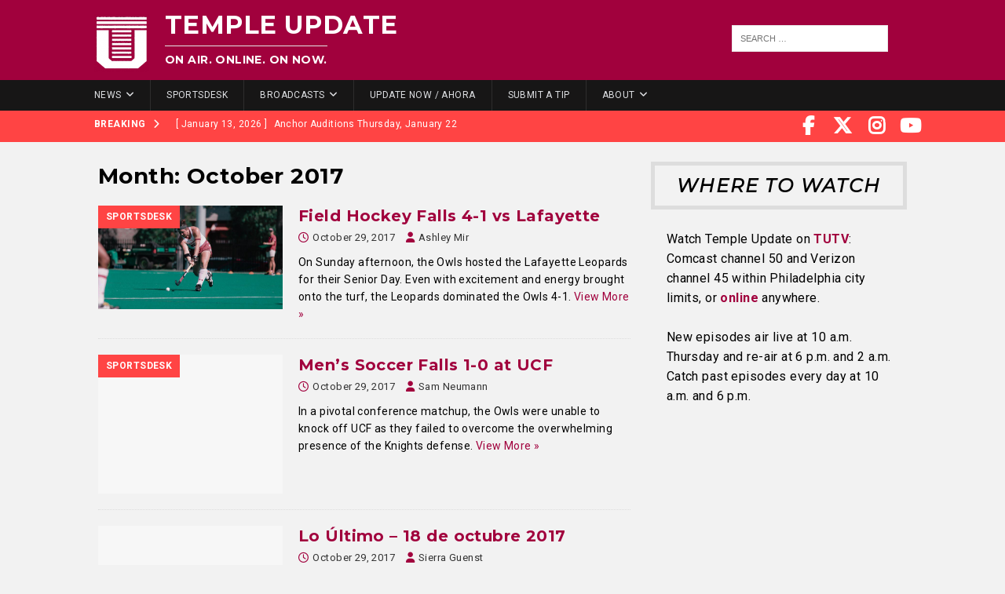

--- FILE ---
content_type: text/html; charset=utf-8
request_url: https://templeupdate.com/2017/10/
body_size: 14391
content:
<!doctype html>
<html class="no-js mh-one-sb" lang="en-US">
<head>
<meta charset="UTF-8">
<meta name="viewport" content="width=device-width, initial-scale=1.0">
<link rel="profile" href="http://gmpg.org/xfn/11" />
<title>Month: October 2017 - Temple Update</title>

<!-- The SEO Framework by Sybre Waaijer -->
<meta name="robots" content="noindex,max-snippet:-1,max-image-preview:large,max-video-preview:-1" />
<link rel="next" href="https://templeupdate.com/2017/10/page/2/" />
<meta property="og:type" content="website" />
<meta property="og:locale" content="en_US" />
<meta property="og:site_name" content="Temple Update" />
<meta property="og:title" content="Month: October 2017" />
<meta property="og:url" content="https://templeupdate.com/2017/10/" />
<meta property="og:image" content="https://kleinsites-media.s3.amazonaws.com/wp-content/blogs.dir/sites/47/2018/07/27063211/temple-update-logo-sharp.png" />
<meta property="og:image:width" content="70" />
<meta property="og:image:height" content="74" />
<meta name="twitter:card" content="summary_large_image" />
<meta name="twitter:title" content="Month: October 2017" />
<meta name="twitter:image" content="https://kleinsites-media.s3.amazonaws.com/wp-content/blogs.dir/sites/47/2018/07/27063211/temple-update-logo-sharp.png" />
<script type="application/ld+json">{"@context":"https://schema.org","@graph":[{"@type":"WebSite","@id":"https://templeupdate.com/#/schema/WebSite","url":"https://templeupdate.com/","name":"Temple Update","description":"On Air. Online. On Now.","inLanguage":"en-US","potentialAction":{"@type":"SearchAction","target":{"@type":"EntryPoint","urlTemplate":"https://templeupdate.com/search/{search_term_string}/"},"query-input":"required name=search_term_string"},"publisher":{"@type":"Organization","@id":"https://templeupdate.com/#/schema/Organization","name":"Temple Update","url":"https://templeupdate.com/","logo":{"@type":"ImageObject","url":"https://kleinsites-media.s3.amazonaws.com/wp-content/blogs.dir/sites/47/2018/07/27063211/temple-update-logo-sharp.png","contentUrl":"https://kleinsites-media.s3.amazonaws.com/wp-content/blogs.dir/sites/47/2018/07/27063211/temple-update-logo-sharp.png","width":70,"height":74,"contentSize":"7815"}}},{"@type":"CollectionPage","@id":"https://templeupdate.com/2017/10/","url":"https://templeupdate.com/2017/10/","name":"Month: October 2017 - Temple Update","inLanguage":"en-US","isPartOf":{"@id":"https://templeupdate.com/#/schema/WebSite"},"breadcrumb":{"@type":"BreadcrumbList","@id":"https://templeupdate.com/#/schema/BreadcrumbList","itemListElement":[{"@type":"ListItem","position":1,"item":"https://templeupdate.com/","name":"Temple Update"},{"@type":"ListItem","position":2,"name":"Month: October 2017"}]}}]}</script>
<!-- / The SEO Framework by Sybre Waaijer | 7.40ms meta | 0.10ms boot -->

<link rel='dns-prefetch' href='//templeupdate.com' />
<link rel='dns-prefetch' href='//fonts.googleapis.com' />
<link rel="alternate" type="application/rss+xml" title="Temple Update &raquo; Feed" href="https://templeupdate.com/feed/" />
<link rel="alternate" type="application/rss+xml" title="Temple Update &raquo; Comments Feed" href="https://templeupdate.com/comments/feed/" />
		<!-- This site uses the Google Analytics by MonsterInsights plugin v9.11.1 - Using Analytics tracking - https://www.monsterinsights.com/ -->
							<script src="//www.googletagmanager.com/gtag/js?id=G-CJGB5BF4W9"  data-cfasync="false" data-wpfc-render="false" type="text/javascript" async></script>
			<script data-cfasync="false" data-wpfc-render="false" type="text/javascript">
				var mi_version = '9.11.1';
				var mi_track_user = true;
				var mi_no_track_reason = '';
								var MonsterInsightsDefaultLocations = {"page_location":"https:\/\/templeupdate.com\/2017\/10\/"};
								if ( typeof MonsterInsightsPrivacyGuardFilter === 'function' ) {
					var MonsterInsightsLocations = (typeof MonsterInsightsExcludeQuery === 'object') ? MonsterInsightsPrivacyGuardFilter( MonsterInsightsExcludeQuery ) : MonsterInsightsPrivacyGuardFilter( MonsterInsightsDefaultLocations );
				} else {
					var MonsterInsightsLocations = (typeof MonsterInsightsExcludeQuery === 'object') ? MonsterInsightsExcludeQuery : MonsterInsightsDefaultLocations;
				}

								var disableStrs = [
										'ga-disable-G-CJGB5BF4W9',
									];

				/* Function to detect opted out users */
				function __gtagTrackerIsOptedOut() {
					for (var index = 0; index < disableStrs.length; index++) {
						if (document.cookie.indexOf(disableStrs[index] + '=true') > -1) {
							return true;
						}
					}

					return false;
				}

				/* Disable tracking if the opt-out cookie exists. */
				if (__gtagTrackerIsOptedOut()) {
					for (var index = 0; index < disableStrs.length; index++) {
						window[disableStrs[index]] = true;
					}
				}

				/* Opt-out function */
				function __gtagTrackerOptout() {
					for (var index = 0; index < disableStrs.length; index++) {
						document.cookie = disableStrs[index] + '=true; expires=Thu, 31 Dec 2099 23:59:59 UTC; path=/';
						window[disableStrs[index]] = true;
					}
				}

				if ('undefined' === typeof gaOptout) {
					function gaOptout() {
						__gtagTrackerOptout();
					}
				}
								window.dataLayer = window.dataLayer || [];

				window.MonsterInsightsDualTracker = {
					helpers: {},
					trackers: {},
				};
				if (mi_track_user) {
					function __gtagDataLayer() {
						dataLayer.push(arguments);
					}

					function __gtagTracker(type, name, parameters) {
						if (!parameters) {
							parameters = {};
						}

						if (parameters.send_to) {
							__gtagDataLayer.apply(null, arguments);
							return;
						}

						if (type === 'event') {
														parameters.send_to = monsterinsights_frontend.v4_id;
							var hookName = name;
							if (typeof parameters['event_category'] !== 'undefined') {
								hookName = parameters['event_category'] + ':' + name;
							}

							if (typeof MonsterInsightsDualTracker.trackers[hookName] !== 'undefined') {
								MonsterInsightsDualTracker.trackers[hookName](parameters);
							} else {
								__gtagDataLayer('event', name, parameters);
							}
							
						} else {
							__gtagDataLayer.apply(null, arguments);
						}
					}

					__gtagTracker('js', new Date());
					__gtagTracker('set', {
						'developer_id.dZGIzZG': true,
											});
					if ( MonsterInsightsLocations.page_location ) {
						__gtagTracker('set', MonsterInsightsLocations);
					}
										__gtagTracker('config', 'G-CJGB5BF4W9', {"forceSSL":"true"} );
										window.gtag = __gtagTracker;										(function () {
						/* https://developers.google.com/analytics/devguides/collection/analyticsjs/ */
						/* ga and __gaTracker compatibility shim. */
						var noopfn = function () {
							return null;
						};
						var newtracker = function () {
							return new Tracker();
						};
						var Tracker = function () {
							return null;
						};
						var p = Tracker.prototype;
						p.get = noopfn;
						p.set = noopfn;
						p.send = function () {
							var args = Array.prototype.slice.call(arguments);
							args.unshift('send');
							__gaTracker.apply(null, args);
						};
						var __gaTracker = function () {
							var len = arguments.length;
							if (len === 0) {
								return;
							}
							var f = arguments[len - 1];
							if (typeof f !== 'object' || f === null || typeof f.hitCallback !== 'function') {
								if ('send' === arguments[0]) {
									var hitConverted, hitObject = false, action;
									if ('event' === arguments[1]) {
										if ('undefined' !== typeof arguments[3]) {
											hitObject = {
												'eventAction': arguments[3],
												'eventCategory': arguments[2],
												'eventLabel': arguments[4],
												'value': arguments[5] ? arguments[5] : 1,
											}
										}
									}
									if ('pageview' === arguments[1]) {
										if ('undefined' !== typeof arguments[2]) {
											hitObject = {
												'eventAction': 'page_view',
												'page_path': arguments[2],
											}
										}
									}
									if (typeof arguments[2] === 'object') {
										hitObject = arguments[2];
									}
									if (typeof arguments[5] === 'object') {
										Object.assign(hitObject, arguments[5]);
									}
									if ('undefined' !== typeof arguments[1].hitType) {
										hitObject = arguments[1];
										if ('pageview' === hitObject.hitType) {
											hitObject.eventAction = 'page_view';
										}
									}
									if (hitObject) {
										action = 'timing' === arguments[1].hitType ? 'timing_complete' : hitObject.eventAction;
										hitConverted = mapArgs(hitObject);
										__gtagTracker('event', action, hitConverted);
									}
								}
								return;
							}

							function mapArgs(args) {
								var arg, hit = {};
								var gaMap = {
									'eventCategory': 'event_category',
									'eventAction': 'event_action',
									'eventLabel': 'event_label',
									'eventValue': 'event_value',
									'nonInteraction': 'non_interaction',
									'timingCategory': 'event_category',
									'timingVar': 'name',
									'timingValue': 'value',
									'timingLabel': 'event_label',
									'page': 'page_path',
									'location': 'page_location',
									'title': 'page_title',
									'referrer' : 'page_referrer',
								};
								for (arg in args) {
																		if (!(!args.hasOwnProperty(arg) || !gaMap.hasOwnProperty(arg))) {
										hit[gaMap[arg]] = args[arg];
									} else {
										hit[arg] = args[arg];
									}
								}
								return hit;
							}

							try {
								f.hitCallback();
							} catch (ex) {
							}
						};
						__gaTracker.create = newtracker;
						__gaTracker.getByName = newtracker;
						__gaTracker.getAll = function () {
							return [];
						};
						__gaTracker.remove = noopfn;
						__gaTracker.loaded = true;
						window['__gaTracker'] = __gaTracker;
					})();
									} else {
										console.log("");
					(function () {
						function __gtagTracker() {
							return null;
						}

						window['__gtagTracker'] = __gtagTracker;
						window['gtag'] = __gtagTracker;
					})();
									}
			</script>
							<!-- / Google Analytics by MonsterInsights -->
		<style id='wp-img-auto-sizes-contain-inline-css' type='text/css'>
img:is([sizes=auto i],[sizes^="auto," i]){contain-intrinsic-size:3000px 1500px}
/*# sourceURL=wp-img-auto-sizes-contain-inline-css */
</style>
<style id='wp-emoji-styles-inline-css' type='text/css'>

	img.wp-smiley, img.emoji {
		display: inline !important;
		border: none !important;
		box-shadow: none !important;
		height: 1em !important;
		width: 1em !important;
		margin: 0 0.07em !important;
		vertical-align: -0.1em !important;
		background: none !important;
		padding: 0 !important;
	}
/*# sourceURL=wp-emoji-styles-inline-css */
</style>
<style id='wp-block-library-inline-css' type='text/css'>
:root{--wp-block-synced-color:#7a00df;--wp-block-synced-color--rgb:122,0,223;--wp-bound-block-color:var(--wp-block-synced-color);--wp-editor-canvas-background:#ddd;--wp-admin-theme-color:#007cba;--wp-admin-theme-color--rgb:0,124,186;--wp-admin-theme-color-darker-10:#006ba1;--wp-admin-theme-color-darker-10--rgb:0,107,160.5;--wp-admin-theme-color-darker-20:#005a87;--wp-admin-theme-color-darker-20--rgb:0,90,135;--wp-admin-border-width-focus:2px}@media (min-resolution:192dpi){:root{--wp-admin-border-width-focus:1.5px}}.wp-element-button{cursor:pointer}:root .has-very-light-gray-background-color{background-color:#eee}:root .has-very-dark-gray-background-color{background-color:#313131}:root .has-very-light-gray-color{color:#eee}:root .has-very-dark-gray-color{color:#313131}:root .has-vivid-green-cyan-to-vivid-cyan-blue-gradient-background{background:linear-gradient(135deg,#00d084,#0693e3)}:root .has-purple-crush-gradient-background{background:linear-gradient(135deg,#34e2e4,#4721fb 50%,#ab1dfe)}:root .has-hazy-dawn-gradient-background{background:linear-gradient(135deg,#faaca8,#dad0ec)}:root .has-subdued-olive-gradient-background{background:linear-gradient(135deg,#fafae1,#67a671)}:root .has-atomic-cream-gradient-background{background:linear-gradient(135deg,#fdd79a,#004a59)}:root .has-nightshade-gradient-background{background:linear-gradient(135deg,#330968,#31cdcf)}:root .has-midnight-gradient-background{background:linear-gradient(135deg,#020381,#2874fc)}:root{--wp--preset--font-size--normal:16px;--wp--preset--font-size--huge:42px}.has-regular-font-size{font-size:1em}.has-larger-font-size{font-size:2.625em}.has-normal-font-size{font-size:var(--wp--preset--font-size--normal)}.has-huge-font-size{font-size:var(--wp--preset--font-size--huge)}:root .has-text-align-center{text-align:center}:root .has-text-align-left{text-align:left}:root .has-text-align-right{text-align:right}.has-fit-text{white-space:nowrap!important}#end-resizable-editor-section{display:none}.aligncenter{clear:both}.items-justified-left{justify-content:flex-start}.items-justified-center{justify-content:center}.items-justified-right{justify-content:flex-end}.items-justified-space-between{justify-content:space-between}.screen-reader-text{word-wrap:normal!important;border:0;clip-path:inset(50%);height:1px;margin:-1px;overflow:hidden;padding:0;position:absolute;width:1px}.screen-reader-text:focus{background-color:#ddd;clip-path:none;color:#444;display:block;font-size:1em;height:auto;left:5px;line-height:normal;padding:15px 23px 14px;text-decoration:none;top:5px;width:auto;z-index:100000}html :where(.has-border-color){border-style:solid}html :where([style*=border-top-color]){border-top-style:solid}html :where([style*=border-right-color]){border-right-style:solid}html :where([style*=border-bottom-color]){border-bottom-style:solid}html :where([style*=border-left-color]){border-left-style:solid}html :where([style*=border-width]){border-style:solid}html :where([style*=border-top-width]){border-top-style:solid}html :where([style*=border-right-width]){border-right-style:solid}html :where([style*=border-bottom-width]){border-bottom-style:solid}html :where([style*=border-left-width]){border-left-style:solid}html :where(img[class*=wp-image-]){height:auto;max-width:100%}:where(figure){margin:0 0 1em}html :where(.is-position-sticky){--wp-admin--admin-bar--position-offset:var(--wp-admin--admin-bar--height,0px)}@media screen and (max-width:600px){html :where(.is-position-sticky){--wp-admin--admin-bar--position-offset:0px}}

/*# sourceURL=wp-block-library-inline-css */
</style><style id='global-styles-inline-css' type='text/css'>
:root{--wp--preset--aspect-ratio--square: 1;--wp--preset--aspect-ratio--4-3: 4/3;--wp--preset--aspect-ratio--3-4: 3/4;--wp--preset--aspect-ratio--3-2: 3/2;--wp--preset--aspect-ratio--2-3: 2/3;--wp--preset--aspect-ratio--16-9: 16/9;--wp--preset--aspect-ratio--9-16: 9/16;--wp--preset--color--black: #000000;--wp--preset--color--cyan-bluish-gray: #abb8c3;--wp--preset--color--white: #ffffff;--wp--preset--color--pale-pink: #f78da7;--wp--preset--color--vivid-red: #cf2e2e;--wp--preset--color--luminous-vivid-orange: #ff6900;--wp--preset--color--luminous-vivid-amber: #fcb900;--wp--preset--color--light-green-cyan: #7bdcb5;--wp--preset--color--vivid-green-cyan: #00d084;--wp--preset--color--pale-cyan-blue: #8ed1fc;--wp--preset--color--vivid-cyan-blue: #0693e3;--wp--preset--color--vivid-purple: #9b51e0;--wp--preset--gradient--vivid-cyan-blue-to-vivid-purple: linear-gradient(135deg,rgb(6,147,227) 0%,rgb(155,81,224) 100%);--wp--preset--gradient--light-green-cyan-to-vivid-green-cyan: linear-gradient(135deg,rgb(122,220,180) 0%,rgb(0,208,130) 100%);--wp--preset--gradient--luminous-vivid-amber-to-luminous-vivid-orange: linear-gradient(135deg,rgb(252,185,0) 0%,rgb(255,105,0) 100%);--wp--preset--gradient--luminous-vivid-orange-to-vivid-red: linear-gradient(135deg,rgb(255,105,0) 0%,rgb(207,46,46) 100%);--wp--preset--gradient--very-light-gray-to-cyan-bluish-gray: linear-gradient(135deg,rgb(238,238,238) 0%,rgb(169,184,195) 100%);--wp--preset--gradient--cool-to-warm-spectrum: linear-gradient(135deg,rgb(74,234,220) 0%,rgb(151,120,209) 20%,rgb(207,42,186) 40%,rgb(238,44,130) 60%,rgb(251,105,98) 80%,rgb(254,248,76) 100%);--wp--preset--gradient--blush-light-purple: linear-gradient(135deg,rgb(255,206,236) 0%,rgb(152,150,240) 100%);--wp--preset--gradient--blush-bordeaux: linear-gradient(135deg,rgb(254,205,165) 0%,rgb(254,45,45) 50%,rgb(107,0,62) 100%);--wp--preset--gradient--luminous-dusk: linear-gradient(135deg,rgb(255,203,112) 0%,rgb(199,81,192) 50%,rgb(65,88,208) 100%);--wp--preset--gradient--pale-ocean: linear-gradient(135deg,rgb(255,245,203) 0%,rgb(182,227,212) 50%,rgb(51,167,181) 100%);--wp--preset--gradient--electric-grass: linear-gradient(135deg,rgb(202,248,128) 0%,rgb(113,206,126) 100%);--wp--preset--gradient--midnight: linear-gradient(135deg,rgb(2,3,129) 0%,rgb(40,116,252) 100%);--wp--preset--font-size--small: 13px;--wp--preset--font-size--medium: 20px;--wp--preset--font-size--large: 36px;--wp--preset--font-size--x-large: 42px;--wp--preset--spacing--20: 0.44rem;--wp--preset--spacing--30: 0.67rem;--wp--preset--spacing--40: 1rem;--wp--preset--spacing--50: 1.5rem;--wp--preset--spacing--60: 2.25rem;--wp--preset--spacing--70: 3.38rem;--wp--preset--spacing--80: 5.06rem;--wp--preset--shadow--natural: 6px 6px 9px rgba(0, 0, 0, 0.2);--wp--preset--shadow--deep: 12px 12px 50px rgba(0, 0, 0, 0.4);--wp--preset--shadow--sharp: 6px 6px 0px rgba(0, 0, 0, 0.2);--wp--preset--shadow--outlined: 6px 6px 0px -3px rgb(255, 255, 255), 6px 6px rgb(0, 0, 0);--wp--preset--shadow--crisp: 6px 6px 0px rgb(0, 0, 0);}:where(.is-layout-flex){gap: 0.5em;}:where(.is-layout-grid){gap: 0.5em;}body .is-layout-flex{display: flex;}.is-layout-flex{flex-wrap: wrap;align-items: center;}.is-layout-flex > :is(*, div){margin: 0;}body .is-layout-grid{display: grid;}.is-layout-grid > :is(*, div){margin: 0;}:where(.wp-block-columns.is-layout-flex){gap: 2em;}:where(.wp-block-columns.is-layout-grid){gap: 2em;}:where(.wp-block-post-template.is-layout-flex){gap: 1.25em;}:where(.wp-block-post-template.is-layout-grid){gap: 1.25em;}.has-black-color{color: var(--wp--preset--color--black) !important;}.has-cyan-bluish-gray-color{color: var(--wp--preset--color--cyan-bluish-gray) !important;}.has-white-color{color: var(--wp--preset--color--white) !important;}.has-pale-pink-color{color: var(--wp--preset--color--pale-pink) !important;}.has-vivid-red-color{color: var(--wp--preset--color--vivid-red) !important;}.has-luminous-vivid-orange-color{color: var(--wp--preset--color--luminous-vivid-orange) !important;}.has-luminous-vivid-amber-color{color: var(--wp--preset--color--luminous-vivid-amber) !important;}.has-light-green-cyan-color{color: var(--wp--preset--color--light-green-cyan) !important;}.has-vivid-green-cyan-color{color: var(--wp--preset--color--vivid-green-cyan) !important;}.has-pale-cyan-blue-color{color: var(--wp--preset--color--pale-cyan-blue) !important;}.has-vivid-cyan-blue-color{color: var(--wp--preset--color--vivid-cyan-blue) !important;}.has-vivid-purple-color{color: var(--wp--preset--color--vivid-purple) !important;}.has-black-background-color{background-color: var(--wp--preset--color--black) !important;}.has-cyan-bluish-gray-background-color{background-color: var(--wp--preset--color--cyan-bluish-gray) !important;}.has-white-background-color{background-color: var(--wp--preset--color--white) !important;}.has-pale-pink-background-color{background-color: var(--wp--preset--color--pale-pink) !important;}.has-vivid-red-background-color{background-color: var(--wp--preset--color--vivid-red) !important;}.has-luminous-vivid-orange-background-color{background-color: var(--wp--preset--color--luminous-vivid-orange) !important;}.has-luminous-vivid-amber-background-color{background-color: var(--wp--preset--color--luminous-vivid-amber) !important;}.has-light-green-cyan-background-color{background-color: var(--wp--preset--color--light-green-cyan) !important;}.has-vivid-green-cyan-background-color{background-color: var(--wp--preset--color--vivid-green-cyan) !important;}.has-pale-cyan-blue-background-color{background-color: var(--wp--preset--color--pale-cyan-blue) !important;}.has-vivid-cyan-blue-background-color{background-color: var(--wp--preset--color--vivid-cyan-blue) !important;}.has-vivid-purple-background-color{background-color: var(--wp--preset--color--vivid-purple) !important;}.has-black-border-color{border-color: var(--wp--preset--color--black) !important;}.has-cyan-bluish-gray-border-color{border-color: var(--wp--preset--color--cyan-bluish-gray) !important;}.has-white-border-color{border-color: var(--wp--preset--color--white) !important;}.has-pale-pink-border-color{border-color: var(--wp--preset--color--pale-pink) !important;}.has-vivid-red-border-color{border-color: var(--wp--preset--color--vivid-red) !important;}.has-luminous-vivid-orange-border-color{border-color: var(--wp--preset--color--luminous-vivid-orange) !important;}.has-luminous-vivid-amber-border-color{border-color: var(--wp--preset--color--luminous-vivid-amber) !important;}.has-light-green-cyan-border-color{border-color: var(--wp--preset--color--light-green-cyan) !important;}.has-vivid-green-cyan-border-color{border-color: var(--wp--preset--color--vivid-green-cyan) !important;}.has-pale-cyan-blue-border-color{border-color: var(--wp--preset--color--pale-cyan-blue) !important;}.has-vivid-cyan-blue-border-color{border-color: var(--wp--preset--color--vivid-cyan-blue) !important;}.has-vivid-purple-border-color{border-color: var(--wp--preset--color--vivid-purple) !important;}.has-vivid-cyan-blue-to-vivid-purple-gradient-background{background: var(--wp--preset--gradient--vivid-cyan-blue-to-vivid-purple) !important;}.has-light-green-cyan-to-vivid-green-cyan-gradient-background{background: var(--wp--preset--gradient--light-green-cyan-to-vivid-green-cyan) !important;}.has-luminous-vivid-amber-to-luminous-vivid-orange-gradient-background{background: var(--wp--preset--gradient--luminous-vivid-amber-to-luminous-vivid-orange) !important;}.has-luminous-vivid-orange-to-vivid-red-gradient-background{background: var(--wp--preset--gradient--luminous-vivid-orange-to-vivid-red) !important;}.has-very-light-gray-to-cyan-bluish-gray-gradient-background{background: var(--wp--preset--gradient--very-light-gray-to-cyan-bluish-gray) !important;}.has-cool-to-warm-spectrum-gradient-background{background: var(--wp--preset--gradient--cool-to-warm-spectrum) !important;}.has-blush-light-purple-gradient-background{background: var(--wp--preset--gradient--blush-light-purple) !important;}.has-blush-bordeaux-gradient-background{background: var(--wp--preset--gradient--blush-bordeaux) !important;}.has-luminous-dusk-gradient-background{background: var(--wp--preset--gradient--luminous-dusk) !important;}.has-pale-ocean-gradient-background{background: var(--wp--preset--gradient--pale-ocean) !important;}.has-electric-grass-gradient-background{background: var(--wp--preset--gradient--electric-grass) !important;}.has-midnight-gradient-background{background: var(--wp--preset--gradient--midnight) !important;}.has-small-font-size{font-size: var(--wp--preset--font-size--small) !important;}.has-medium-font-size{font-size: var(--wp--preset--font-size--medium) !important;}.has-large-font-size{font-size: var(--wp--preset--font-size--large) !important;}.has-x-large-font-size{font-size: var(--wp--preset--font-size--x-large) !important;}
/*# sourceURL=global-styles-inline-css */
</style>

<style id='classic-theme-styles-inline-css' type='text/css'>
.wp-block-button__link{background-color:#32373c;border-radius:9999px;box-shadow:none;color:#fff;font-size:1.125em;padding:calc(.667em + 2px) calc(1.333em + 2px);text-decoration:none}.wp-block-file__button{background:#32373c;color:#fff}.wp-block-accordion-heading{margin:0}.wp-block-accordion-heading__toggle{background-color:inherit!important;color:inherit!important}.wp-block-accordion-heading__toggle:not(:focus-visible){outline:none}.wp-block-accordion-heading__toggle:focus,.wp-block-accordion-heading__toggle:hover{background-color:inherit!important;border:none;box-shadow:none;color:inherit;padding:var(--wp--preset--spacing--20,1em) 0;text-decoration:none}.wp-block-accordion-heading__toggle:focus-visible{outline:auto;outline-offset:0}
/*# sourceURL=https://templeupdate.com/wp-content/plugins/gutenberg/build/styles/block-library/classic.css */
</style>
<link rel='stylesheet' id='mh-magazine-css' href='https://templeupdate.com/wp-content/themes/mh-magazine/style.css?ver=4.1.2' type='text/css' media='all' />
<link rel='stylesheet' id='mh-magazine-child-css' href='https://templeupdate.com/wp-content/themes/tuupdate-mh-magazine-child/style.css?ver=6.9' type='text/css' media='all' />
<link rel='stylesheet' id='mh-font-awesome-css' href='https://templeupdate.com/wp-content/themes/mh-magazine/includes/font-awesome.min.css' type='text/css' media='all' />
<link rel='stylesheet' id='mh-google-fonts-css' href='https://fonts.googleapis.com/css?family=Roboto:300,400,400italic,600,700%7cMontserrat:300,400,400italic,600,700' type='text/css' media='all' />
<script type="text/javascript" src="https://templeupdate.com/wp-content/plugins/google-analytics-for-wordpress/assets/js/frontend-gtag.min.js?ver=9.11.1" id="monsterinsights-frontend-script-js" async="async" data-wp-strategy="async"></script>
<script data-cfasync="false" data-wpfc-render="false" type="text/javascript" id='monsterinsights-frontend-script-js-extra'>/* <![CDATA[ */
var monsterinsights_frontend = {"js_events_tracking":"true","download_extensions":"doc,pdf,ppt,zip,xls,docx,pptx,xlsx","inbound_paths":"[]","home_url":"https:\/\/templeupdate.com","hash_tracking":"false","v4_id":"G-CJGB5BF4W9"};/* ]]> */
</script>
<script type="text/javascript" src="https://templeupdate.com/wp-includes/js/jquery/jquery.min.js?ver=3.7.1" id="jquery-core-js"></script>
<script type="text/javascript" src="https://templeupdate.com/wp-includes/js/jquery/jquery-migrate.min.js?ver=3.4.1" id="jquery-migrate-js"></script>
<script type="text/javascript" id="mh-scripts-js-extra">
/* <![CDATA[ */
var mh_magazine = {"text":{"toggle_menu":"Toggle Menu"}};
//# sourceURL=mh-scripts-js-extra
/* ]]> */
</script>
<script type="text/javascript" src="https://templeupdate.com/wp-content/themes/mh-magazine/js/scripts.js?ver=4.1.2" id="mh-scripts-js"></script>
<link rel="https://api.w.org/" href="https://templeupdate.com/wp-json/" /><link rel="EditURI" type="application/rsd+xml" title="RSD" href="https://templeupdate.com/xmlrpc.php?rsd" />
<style type="text/css">
.mh-wrapper, .mh-widget-layout8 .mh-widget-title-inner, #mh-mobile .mh-slider-layout4 .mh-slider-caption { background: #f2f2f2; }
.mh-breadcrumb, .entry-header .entry-meta, .mh-subheading-top, .mh-author-box, .mh-author-box-avatar, .mh-post-nav, .mh-comment-list .comment-body, .mh-comment-list .avatar, .mh-ping-list .mh-ping-item, .mh-ping-list .mh-ping-item:first-child, .mh-loop-description, .mh-loop-ad, .mh-sitemap-list > li, .mh-sitemap-list .children li, .mh-widget-layout7 .mh-widget-title, .mh-custom-posts-item, .mh-posts-large-item, .mh-posts-list-item, #mh-mobile .mh-posts-grid, #mh-mobile .mh-posts-grid-col, #mh-mobile .mh-posts-digest-wrap, #mh-mobile .mh-posts-digest-item, #mh-mobile .mh-posts-focus-item, .mh-category-column-item, .mh-user-item, .widget_archive li, .widget_categories li, .widget_pages li a, .widget_meta li, .widget_nav_menu .menu > li, .widget_rss li, .widget_recent_entries li, .recentcomments, .mh-box, table, td, th, pre { border-color: rgba(255, 255, 255, 0.3); }
#mh-mobile .mh-posts-stacked-overlay-small { border-color: #f2f2f2; }
.mh-navigation li:hover, .mh-navigation ul li:hover > ul, .mh-main-nav-wrap, .mh-main-nav, .mh-social-nav li a:hover, .entry-tags li, .mh-slider-caption, .mh-widget-layout8 .mh-widget-title .mh-footer-widget-title-inner, .mh-widget-col-1 .mh-slider-caption, .mh-widget-col-1 .mh-posts-lineup-caption, .mh-carousel-layout1, .mh-spotlight-widget, .mh-social-widget li a, .mh-author-bio-widget, .mh-footer-widget .mh-tab-comment-excerpt, .mh-nip-item:hover .mh-nip-overlay, .mh-widget .tagcloud a, .mh-footer-widget .tagcloud a, .mh-footer, .mh-copyright-wrap, input[type=submit]:hover, #infinite-handle span:hover { background: #171616; }
.mh-extra-nav-bg { background: rgba(23, 22, 22, 0.2); }
.mh-slider-caption, .mh-posts-stacked-title, .mh-posts-lineup-caption { background: #171616; background: rgba(23, 22, 22, 0.8); }
@media screen and (max-width: 900px) { #mh-mobile .mh-slider-caption, #mh-mobile .mh-posts-lineup-caption { background: rgba(23, 22, 22, 1); } }
.slicknav_menu, .slicknav_nav ul, #mh-mobile .mh-footer-widget .mh-posts-stacked-overlay { border-color: #171616; }
.mh-copyright, .mh-copyright a { color: #fff; }
.mh-widget-layout4 .mh-widget-title { background: #ff4444; background: rgba(255, 68, 68, 0.6); }
.mh-preheader, .mh-wide-layout .mh-subheader, .mh-ticker-title, .mh-main-nav li:hover, .mh-footer-nav, .slicknav_menu, .slicknav_btn, .slicknav_nav .slicknav_item:hover, .slicknav_nav a:hover, .mh-back-to-top, .mh-subheading, .entry-tags .fa, .entry-tags li:hover, .mh-widget-layout2 .mh-widget-title, .mh-widget-layout4 .mh-widget-title-inner, .mh-widget-layout4 .mh-footer-widget-title, .mh-widget-layout5 .mh-widget-title-inner, .mh-widget-layout6 .mh-widget-title, #mh-mobile .flex-control-paging li a.flex-active, .mh-image-caption, .mh-carousel-layout1 .mh-carousel-caption, .mh-tab-button.active, .mh-tab-button.active:hover, .mh-footer-widget .mh-tab-button.active, .mh-social-widget li:hover a, .mh-footer-widget .mh-social-widget li a, .mh-footer-widget .mh-author-bio-widget, .tagcloud a:hover, .mh-widget .tagcloud a:hover, .mh-footer-widget .tagcloud a:hover, .mh-posts-stacked-item .mh-meta, .page-numbers:hover, .mh-loop-pagination .current, .mh-comments-pagination .current, .pagelink, a:hover .pagelink, input[type=submit], #infinite-handle span { background: #ff4444; }
.mh-main-nav-wrap .slicknav_nav ul, blockquote, .mh-widget-layout1 .mh-widget-title, .mh-widget-layout3 .mh-widget-title, .mh-widget-layout5 .mh-widget-title, .mh-widget-layout8 .mh-widget-title:after, #mh-mobile .mh-slider-caption, .mh-carousel-layout1, .mh-spotlight-widget, .mh-author-bio-widget, .mh-author-bio-title, .mh-author-bio-image-frame, .mh-video-widget, .mh-tab-buttons, textarea:hover, input[type=text]:hover, input[type=email]:hover, input[type=tel]:hover, input[type=url]:hover { border-color: #ff4444; }
.mh-header-tagline, .mh-dropcap, .mh-carousel-layout1 .flex-direction-nav a, .mh-carousel-layout2 .mh-carousel-caption, .mh-posts-digest-small-category, .mh-posts-lineup-more, .bypostauthor .fn:after, .mh-comment-list .comment-reply-link:before, #respond #cancel-comment-reply-link:before { color: #ff4444; }
#mh-mobile .mh-header-nav li:hover a, .mh-main-nav li a, .mh-extra-nav li:hover a, .mh-footer-nav li:hover a, .mh-social-nav li:hover .fa-mh-social, .mh-main-nav-wrap .slicknav_menu a, .mh-main-nav-wrap .slicknav_menu a:hover, .entry-tags a, .mh-slider-caption, .mh-slider-caption a, .mh-slider-caption a:hover, .mh-spotlight-widget, #mh-mobile .mh-spotlight-widget a, #mh-mobile .mh-spotlight-widget a:hover, .mh-spotlight-widget .mh-spotlight-meta, .mh-posts-stacked-title a, .mh-posts-stacked-title a:hover, .mh-posts-lineup-widget a, .mh-posts-lineup-widget a:hover, .mh-posts-lineup-caption, .mh-footer-widget .mh-tabbed-widget, .mh-footer-widget .mh-tabbed-widget a, .mh-footer-widget .mh-tabbed-widget a:hover, .mh-author-bio-title, .mh-author-bio-text, .mh-social-widget .fa-mh-social, .mh-footer, .mh-footer a, .mh-footer a:hover, .mh-footer .mh-meta, .mh-footer .mh-meta a, .mh-footer .mh-meta a:hover, .mh-footer .wp-caption-text, .mh-widget-layout1 .mh-widget-title.mh-footer-widget-title, .mh-widget-layout1 .mh-widget-title.mh-footer-widget-title a, .mh-widget-layout3 .mh-widget-title.mh-footer-widget-title, .mh-widget-layout3 .mh-widget-title.mh-footer-widget-title a, .mh-widget-layout7 .mh-widget-title.mh-footer-widget-title, .mh-widget-layout7 .mh-widget-title.mh-footer-widget-title a, .mh-widget-layout8 .mh-widget-title.mh-footer-widget-title, .mh-widget-layout8 .mh-widget-title.mh-footer-widget-title a, .mh-copyright, .mh-copyright a, .mh-copyright a:hover, .tagcloud a, .mh-tabbed-widget .tagcloud a, input[type=submit]:hover, #infinite-handle span:hover { color: #dddfe2; }
.mh-main-nav-wrap .slicknav_menu .slicknav_icon-bar { background: #dddfe2; }
.mh-meta, .mh-meta a, .mh-breadcrumb, .mh-breadcrumb a, .mh-comment-list .comment-meta, .mh-comment-list .comment-meta a, .mh-comment-list .comment-reply-link, .mh-user-data, .widget_rss .rss-date, .widget_rss cite { color: #333333; }
.entry-content a { color: #a1013d; }
a:hover, .entry-content a:hover, #respond a:hover, #respond #cancel-comment-reply-link:hover, #respond .logged-in-as a:hover, .mh-comment-list .comment-meta a:hover, .mh-ping-list .mh-ping-item a:hover, .mh-meta a:hover, .mh-breadcrumb a:hover, .mh-tabbed-widget a:hover { color: #d80041; }
</style>
<!--[if lt IE 9]>
<script src="https://templeupdate.com/wp-content/themes/mh-magazine/js/css3-mediaqueries.js"></script>
<![endif]-->
<style type="text/css">
h1, h2, h3, h4, h5, h6, .mh-custom-posts-small-title { font-family: "Montserrat", sans-serif; }
body { font-family: "Roboto"; }
</style>

<link rel="shortcut icon" type="image/x-icon" href="https://templeupdate.com/wp-content/themes/tuupdate-mh-magazine-child/favicon.ico" />
<style>#wpadminbar #wp-admin-bar-site-name>.ab-item:before { content: none !important;}li#wp-admin-bar-site-name a { background: url( "https://templeupdate.com/wp-content/themes/tuupdate-mh-magazine-child/favicon.ico" ) left center/20px no-repeat !important; padding-left: 21px !important; background-size: 20px !important; } li#wp-admin-bar-site-name { margin-left: 5px !important; } li#wp-admin-bar-site-name {} #wp-admin-bar-site-name div a { background: none !important; }
</style><style type="text/css" id="custom-background-css">
body.custom-background { background-color: #f2f2f2; }
</style>
	<link rel="icon" href="https://kleinsites-media.s3.amazonaws.com/wp-content/blogs.dir/home/smcsites/public_html/wp-content/blogs.dir/47/files/2020/08/27112012/cropped-templeupdate-4-32x32.jpg" sizes="32x32" />
<link rel="icon" href="https://kleinsites-media.s3.amazonaws.com/wp-content/blogs.dir/home/smcsites/public_html/wp-content/blogs.dir/47/files/2020/08/27112012/cropped-templeupdate-4-192x192.jpg" sizes="192x192" />
<link rel="apple-touch-icon" href="https://kleinsites-media.s3.amazonaws.com/wp-content/blogs.dir/home/smcsites/public_html/wp-content/blogs.dir/47/files/2020/08/27112012/cropped-templeupdate-4-180x180.jpg" />
<meta name="msapplication-TileImage" content="https://kleinsites-media.s3.amazonaws.com/wp-content/blogs.dir/home/smcsites/public_html/wp-content/blogs.dir/47/files/2020/08/27112012/cropped-templeupdate-4-270x270.jpg" />
		<style type="text/css" id="wp-custom-css">
			.mh-header-tagline {
	color:#fff;
}		</style>
		</head>
<body id="mh-mobile" class="archive date custom-background wp-custom-logo wp-theme-mh-magazine wp-child-theme-tuupdate-mh-magazine-child mh-wide-layout mh-right-sb mh-loop-layout1 mh-widget-layout7" itemscope="itemscope" itemtype="http://schema.org/WebPage">
<div class="mh-header-nav-mobile clearfix"></div>
	<div class="mh-preheader">
    	<div class="mh-container mh-container-inner mh-row clearfix">
							<div class="mh-header-bar-content mh-header-bar-top-left mh-col-2-3 clearfix">
									</div>
								</div>
	</div>
<header class="mh-header" itemscope="itemscope" itemtype="https://schema.org/WPHeader">
	<div class="mh-container mh-container-inner clearfix">
		<div class="mh-custom-header clearfix">
<div class="mh-header-columns mh-row clearfix">
<div class="mh-col-1-3 mh-site-identity">
<div class="mh-site-logo" role="banner" itemscope="itemscope" itemtype="https://schema.org/Brand">
<a href="https://templeupdate.com/" class="custom-logo-link" rel="home"><img width="70" height="74" src="https://kleinsites-media.s3.amazonaws.com/wp-content/blogs.dir/sites/47/2018/07/27063211/temple-update-logo-sharp.png" class="custom-logo" alt="Temple Update" decoding="async" /></a><div class="mh-header-text">
<a class="mh-header-text-link" href="https://templeupdate.com/" title="Temple Update" rel="home">
<h2 class="mh-header-title">Temple Update</h2>
<h3 class="mh-header-tagline">On Air. Online. On Now.</h3>
</a>
</div>
</div>
</div>
<aside class="mh-col-2-3 mh-header-widget-2">
<div id="search-3" class="mh-widget mh-header-2 widget_search"><form role="search" method="get" class="search-form" action="https://templeupdate.com/">
				<label>
					<span class="screen-reader-text">Search for:</span>
					<input type="search" class="search-field" placeholder="Search &hellip;" value="" name="s" />
				</label>
				<input type="submit" class="search-submit" value="Search" />
			</form></div></aside>
</div>
</div>
	</div>
	<div class="mh-main-nav-wrap">
		<nav class="mh-navigation mh-main-nav mh-container mh-container-inner clearfix" itemscope="itemscope" itemtype="https://schema.org/SiteNavigationElement">
			<div class="menu-primary-navigation-container"><ul id="menu-primary-navigation" class="menu"><li id="menu-item-267" class="menu-item menu-item-type-taxonomy menu-item-object-category menu-item-has-children menu-item-267"><a href="https://templeupdate.com/category/news/">News</a>
<ul class="sub-menu">
	<li id="menu-item-2282" class="menu-item menu-item-type-taxonomy menu-item-object-category menu-item-2282"><a href="https://templeupdate.com/category/news/update-abroad/">Update Abroad</a></li>
	<li id="menu-item-273" class="menu-item menu-item-type-taxonomy menu-item-object-category menu-item-273"><a href="https://templeupdate.com/category/news/entertainment/">Lifestyle</a></li>
</ul>
</li>
<li id="menu-item-268" class="menu-item menu-item-type-taxonomy menu-item-object-category menu-item-268"><a href="https://templeupdate.com/category/sportsdesk/">SportsDesk</a></li>
<li id="menu-item-29245" class="menu-item menu-item-type-custom menu-item-object-custom menu-item-has-children menu-item-29245"><a href="https://templeupdate.com/broadcasts/">Broadcasts</a>
<ul class="sub-menu">
	<li id="menu-item-323" class="menu-item menu-item-type-post_type menu-item-object-page menu-item-323"><a href="https://templeupdate.com/broadcasts/">Temple Update</a></li>
	<li id="menu-item-14216" class="menu-item menu-item-type-taxonomy menu-item-object-category menu-item-14216"><a href="https://templeupdate.com/category/lo-ultimo/">Lo Último</a></li>
	<li id="menu-item-21415" class="menu-item menu-item-type-taxonomy menu-item-object-category menu-item-21415"><a href="https://templeupdate.com/category/temple-moment-%e5%a4%a9%e6%99%ae%e6%97%b6%e5%88%bb/">Temple Moment 天普时刻</a></li>
</ul>
</li>
<li id="menu-item-270" class="menu-item menu-item-type-post_type menu-item-object-page menu-item-270"><a href="https://templeupdate.com/update-now-ahora/">Update Now / Ahora</a></li>
<li id="menu-item-20687" class="menu-item menu-item-type-post_type menu-item-object-page menu-item-20687"><a href="https://templeupdate.com/submit-a-tip/">Submit a Tip</a></li>
<li id="menu-item-274" class="menu-item menu-item-type-post_type menu-item-object-page menu-item-has-children menu-item-274"><a href="https://templeupdate.com/about/">About</a>
<ul class="sub-menu">
	<li id="menu-item-541" class="menu-item menu-item-type-post_type menu-item-object-page menu-item-541"><a href="https://templeupdate.com/about/announcements/">Announcements</a></li>
	<li id="menu-item-12858" class="menu-item menu-item-type-post_type menu-item-object-page menu-item-12858"><a href="https://templeupdate.com/about/awards/">Awards</a></li>
</ul>
</li>
</ul></div>		</nav>
	</div>
	</header>
	<div class="mh-subheader">
		<div class="mh-container mh-container-inner mh-row clearfix">
							<div class="mh-header-bar-content mh-header-bar-bottom-left mh-col-2-3 clearfix">
											<div class="mh-header-ticker mh-header-ticker-bottom">
							
			<div class="mh-ticker-bottom">
				<div class="mh-ticker-title mh-ticker-title-bottom">
			BREAKING<i class="fa fa-chevron-right"></i>		</div>
		<div class="mh-ticker-content mh-ticker-content-bottom">
		<ul id="mh-ticker-loop-bottom">
						<li class="mh-ticker-item mh-ticker-item-bottom">
					<a href="https://templeupdate.com/anchor-auditions-jan-22-volunteer-meeting-jan-15-at-5pm/" title="Anchor Auditions Thursday, January 22">
						<span class="mh-ticker-item-date mh-ticker-item-date-bottom">
                        	[ January 13, 2026 ]                        </span>
						<span class="mh-ticker-item-title mh-ticker-item-title-bottom">
							Anchor Auditions Thursday, January 22						</span>
					</a>
				</li>		</ul>
	</div>
</div>
						</div>
									</div>
										<div class="mh-header-bar-content mh-header-bar-bottom-right mh-col-1-3 clearfix">
											<nav class="mh-social-icons mh-social-nav mh-social-nav-bottom clearfix" itemscope="itemscope" itemtype="https://schema.org/SiteNavigationElement">
							<div class="menu-follow-us-container"><ul id="menu-follow-us" class="menu"><li id="menu-item-17349" class="menu-item menu-item-type-custom menu-item-object-custom menu-item-17349"><a href="https://www.facebook.com/templeupdate"><i class="fa fa-mh-social"></i><span class="screen-reader-text">Facebook</span></a></li>
<li id="menu-item-17350" class="menu-item menu-item-type-custom menu-item-object-custom menu-item-17350"><a href="https://twitter.com/TempleUpdate"><i class="fa fa-mh-social"></i><span class="screen-reader-text">Twitter</span></a></li>
<li id="menu-item-17351" class="menu-item menu-item-type-custom menu-item-object-custom menu-item-17351"><a href="https://www.instagram.com/templeupdate/"><i class="fa fa-mh-social"></i><span class="screen-reader-text">Instagram</span></a></li>
<li id="menu-item-17352" class="menu-item menu-item-type-custom menu-item-object-custom menu-item-17352"><a href="https://www.youtube.com/channel/UCJ0k2B5XIM_xIaoQiC5AVzQ"><i class="fa fa-mh-social"></i><span class="screen-reader-text">YouTube</span></a></li>
</ul></div>						</nav>
									</div>
					</div>
	</div>
<div class="mh-container mh-container-outer">
<div class="mh-wrapper clearfix">
	<div class="mh-main clearfix">
		<div id="main-content" class="mh-loop mh-content" role="main">				<header class="page-header"><h1 class="page-title">Month: <span>October 2017</span></h1>				</header><article class="mh-posts-list-item clearfix post-15340 post type-post status-publish format-standard has-post-thumbnail hentry category-sportsdesk tag-philly tag-ashley-mir tag-field-hockey tag-lafayette tag-philadelphia tag-temple tag-temple-athletics tag-temple-field-hockey tag-temple-university tag-temple-update tag-tu-sportsdesk tag-tutv">
	<figure class="mh-posts-list-thumb">
		<a class="mh-thumb-icon mh-thumb-icon-small-mobile" href="https://templeupdate.com/field-hockey-falls-4-1-vs-lafayette/" title="SportsDesk"><img width="326" height="183" src="https://kleinsites-media.s3.amazonaws.com/wp-content/blogs.dir/sites/47/2017/10/27092002/Keer_Sarah_web.jpg" class="attachment-mh-magazine-medium size-mh-magazine-medium wp-post-image" alt="" decoding="async" fetchpriority="high" srcset="https://kleinsites-media.s3.amazonaws.com/wp-content/blogs.dir/sites/47/2017/10/27092002/Keer_Sarah_web.jpg 1920w, https://kleinsites-media.s3.amazonaws.com/wp-content/blogs.dir/sites/47/2017/10/27092002/Keer_Sarah_web-300x169.jpg 300w, https://kleinsites-media.s3.amazonaws.com/wp-content/blogs.dir/sites/47/2017/10/27092002/Keer_Sarah_web-768x432.jpg 768w, https://kleinsites-media.s3.amazonaws.com/wp-content/blogs.dir/sites/47/2017/10/27092002/Keer_Sarah_web-1024x576.jpg 1024w" sizes="(max-width: 326px) 100vw, 326px" />		</a>
					<div class="mh-image-caption mh-posts-list-caption">
				SportsDesk			</div>
			</figure>
	<div class="mh-posts-list-content clearfix">
		<header class="mh-posts-list-header">
			<h3 class="entry-title mh-posts-list-title">
				<a href="https://templeupdate.com/field-hockey-falls-4-1-vs-lafayette/" title="Field Hockey Falls 4-1 vs Lafayette" rel="bookmark">
					Field Hockey Falls 4-1 vs Lafayette				</a>
			</h3>
			<div class="mh-meta entry-meta">
<span class="entry-meta-date updated"><i class="far fa-clock"></i><a href="https://templeupdate.com/2017/10/">October 29, 2017</a></span>
<span class="entry-meta-author author vcard"><i class="fa fa-user"></i><a class="fn" href="https://templeupdate.com/author/tuh01400/">Ashley Mir</a></span>
</div>
		</header>
		<div class="mh-posts-list-excerpt clearfix">
			On Sunday afternoon, the Owls hosted the Lafayette Leopards for their Senior Day. Even with excitement and energy brought onto the turf, the Leopards dominated the Owls 4-1. <a href="https://templeupdate.com/field-hockey-falls-4-1-vs-lafayette/" class="read-more">View More &raquo; </a>		</div>
	</div>
</article><article class="mh-posts-list-item clearfix post-15335 post type-post status-publish format-standard hentry category-sportsdesk tag-philly tag-mens-soccer tag-philadelphia tag-sam-neumann tag-temple tag-temple-athletics tag-temple-mens-soccer tag-temple-university tag-temple-update tag-tu-sportsdesk tag-tutv tag-ucf">
	<figure class="mh-posts-list-thumb">
		<a class="mh-thumb-icon mh-thumb-icon-small-mobile" href="https://templeupdate.com/mens-soccer-falls-1-0-at-ucf/" title="SportsDesk"><img class="mh-image-placeholder" src="https://templeupdate.com/wp-content/themes/mh-magazine/images/placeholder-medium.png" alt="No Picture" />		</a>
					<div class="mh-image-caption mh-posts-list-caption">
				SportsDesk			</div>
			</figure>
	<div class="mh-posts-list-content clearfix">
		<header class="mh-posts-list-header">
			<h3 class="entry-title mh-posts-list-title">
				<a href="https://templeupdate.com/mens-soccer-falls-1-0-at-ucf/" title="Men&#8217;s Soccer Falls 1-0 at UCF" rel="bookmark">
					Men&#8217;s Soccer Falls 1-0 at UCF				</a>
			</h3>
			<div class="mh-meta entry-meta">
<span class="entry-meta-date updated"><i class="far fa-clock"></i><a href="https://templeupdate.com/2017/10/">October 29, 2017</a></span>
<span class="entry-meta-author author vcard"><i class="fa fa-user"></i><a class="fn" href="https://templeupdate.com/author/tuh07545/">Sam Neumann</a></span>
</div>
		</header>
		<div class="mh-posts-list-excerpt clearfix">
			In a pivotal conference matchup, the Owls were unable to knock off UCF as they failed to overcome the overwhelming presence of the Knights defense. <a href="https://templeupdate.com/mens-soccer-falls-1-0-at-ucf/" class="read-more">View More &raquo; </a>		</div>
	</div>
</article><article class="mh-posts-list-item clearfix post-15329 post type-post status-publish format-standard hentry tag-la-noche-de-curacion tag-lo-ultimo tag-night-of-healing tag-puerto-rico tag-sanctuary tag-santuario">
	<figure class="mh-posts-list-thumb">
		<a class="mh-thumb-icon mh-thumb-icon-small-mobile" href="https://templeupdate.com/lo-ultimo-18-de-octubre-de-2017/" title=""><img class="mh-image-placeholder" src="https://templeupdate.com/wp-content/themes/mh-magazine/images/placeholder-medium.png" alt="No Picture" />		</a>
			</figure>
	<div class="mh-posts-list-content clearfix">
		<header class="mh-posts-list-header">
			<h3 class="entry-title mh-posts-list-title">
				<a href="https://templeupdate.com/lo-ultimo-18-de-octubre-de-2017/" title="Lo Último &#8211; 18 de octubre 2017" rel="bookmark">
					Lo Último &#8211; 18 de octubre 2017				</a>
			</h3>
			<div class="mh-meta entry-meta">
<span class="entry-meta-date updated"><i class="far fa-clock"></i><a href="https://templeupdate.com/2017/10/">October 29, 2017</a></span>
<span class="entry-meta-author author vcard"><i class="fa fa-user"></i><a class="fn" href="https://templeupdate.com/author/tug31113/">Sierra Guenst</a></span>
</div>
		</header>
		<div class="mh-posts-list-excerpt clearfix">
			En este episodio de Lo último, discutimos el significado de santuario en Filadelfia, la noche de curación en Temple, y actualizaciones sobre la crisis de agua de Puerto Rico. <a href="https://templeupdate.com/lo-ultimo-18-de-octubre-de-2017/" class="read-more">View More &raquo; </a>		</div>
	</div>
</article><article class="mh-posts-list-item clearfix post-15306 post type-post status-publish format-standard hentry category-news tag-computer-services tag-cyber-security-tips tag-help-desk tag-national-security-awareness-month tag-online-safety tag-tech-tips tag-temple tag-temple-university">
	<figure class="mh-posts-list-thumb">
		<a class="mh-thumb-icon mh-thumb-icon-small-mobile" href="https://templeupdate.com/national-security-awareness-month-cyber-security-tips/" title="News"><img class="mh-image-placeholder" src="https://templeupdate.com/wp-content/themes/mh-magazine/images/placeholder-medium.png" alt="No Picture" />		</a>
					<div class="mh-image-caption mh-posts-list-caption">
				News			</div>
			</figure>
	<div class="mh-posts-list-content clearfix">
		<header class="mh-posts-list-header">
			<h3 class="entry-title mh-posts-list-title">
				<a href="https://templeupdate.com/national-security-awareness-month-cyber-security-tips/" title="National Security Awareness Month: Cyber Security Tips" rel="bookmark">
					National Security Awareness Month: Cyber Security Tips				</a>
			</h3>
			<div class="mh-meta entry-meta">
<span class="entry-meta-date updated"><i class="far fa-clock"></i><a href="https://templeupdate.com/2017/10/">October 27, 2017</a></span>
<span class="entry-meta-author author vcard"><i class="fa fa-user"></i><a class="fn" href="https://templeupdate.com/author/tug36023/">Sarah Grace Tunnell</a></span>
</div>
		</header>
		<div class="mh-posts-list-excerpt clearfix">
			October was National Cyber Security Awareness Month, and Temple University Computer Services is concluding the month with Tech Bits: Top Ten Tips for Staying Safe Online. <a href="https://templeupdate.com/national-security-awareness-month-cyber-security-tips/" class="read-more">View More &raquo; </a>		</div>
	</div>
</article><article class="mh-posts-list-item clearfix post-15316 post type-post status-publish format-standard has-post-thumbnail hentry category-news tag-jim-kenney tag-office-of-sustainability tag-philadelphia tag-sustainability tag-temple tag-temple-university tag-zero-waste">
	<figure class="mh-posts-list-thumb">
		<a class="mh-thumb-icon mh-thumb-icon-small-mobile" href="https://templeupdate.com/office-of-sustainability-attempts-to-meet-philadelphias-zero-waste-goal/" title="News"><img width="326" height="181" src="https://kleinsites-media.s3.amazonaws.com/wp-content/blogs.dir/sites/47/2017/10/27092003/Screen-Shot-2017-10-27-at-2.18.35-PM.png" class="attachment-mh-magazine-medium size-mh-magazine-medium wp-post-image" alt="" decoding="async" loading="lazy" srcset="https://kleinsites-media.s3.amazonaws.com/wp-content/blogs.dir/sites/47/2017/10/27092003/Screen-Shot-2017-10-27-at-2.18.35-PM.png 3348w, https://kleinsites-media.s3.amazonaws.com/wp-content/blogs.dir/sites/47/2017/10/27092003/Screen-Shot-2017-10-27-at-2.18.35-PM-300x166.png 300w, https://kleinsites-media.s3.amazonaws.com/wp-content/blogs.dir/sites/47/2017/10/27092003/Screen-Shot-2017-10-27-at-2.18.35-PM-768x426.png 768w, https://kleinsites-media.s3.amazonaws.com/wp-content/blogs.dir/sites/47/2017/10/27092003/Screen-Shot-2017-10-27-at-2.18.35-PM-1024x568.png 1024w" sizes="auto, (max-width: 326px) 100vw, 326px" />		</a>
					<div class="mh-image-caption mh-posts-list-caption">
				News			</div>
			</figure>
	<div class="mh-posts-list-content clearfix">
		<header class="mh-posts-list-header">
			<h3 class="entry-title mh-posts-list-title">
				<a href="https://templeupdate.com/office-of-sustainability-attempts-to-meet-philadelphias-zero-waste-goal/" title="Office of Sustainability Attempts to Meet Philadelphia&#8217;s Zero-Waste Goal" rel="bookmark">
					Office of Sustainability Attempts to Meet Philadelphia&#8217;s Zero-Waste Goal				</a>
			</h3>
			<div class="mh-meta entry-meta">
<span class="entry-meta-date updated"><i class="far fa-clock"></i><a href="https://templeupdate.com/2017/10/">October 27, 2017</a></span>
<span class="entry-meta-author author vcard"><i class="fa fa-user"></i><a class="fn" href="https://templeupdate.com/author/tug10834/">Zuri Hoffman</a></span>
</div>
		</header>
		<div class="mh-posts-list-excerpt clearfix">
			In August, Philadelphia Mayor Jim Kenney announced a new city goal for Philadelphia to become zero-waste by 2035. <a href="https://templeupdate.com/office-of-sustainability-attempts-to-meet-philadelphias-zero-waste-goal/" class="read-more">View More &raquo; </a>		</div>
	</div>
</article><article class="mh-posts-list-item clearfix post-15311 post type-post status-publish format-standard has-post-thumbnail hentry category-sportsdesk tag-philly tag-aac tag-ben-medland tag-philadelphia tag-temple tag-temple-athletics tag-temple-university tag-temple-update tag-temple-volleyball tag-tu-sportsdesk tag-tutv tag-womens-volleyball">
	<figure class="mh-posts-list-thumb">
		<a class="mh-thumb-icon mh-thumb-icon-small-mobile" href="https://templeupdate.com/temple-volleyball-continues-to-roll-through-conference-play/" title="SportsDesk"><img width="326" height="234" src="https://kleinsites-media.s3.amazonaws.com/wp-content/blogs.dir/sites/47/2017/10/27092005/Volleyball_Sports_9.24_HuaZong_04.jpg" class="attachment-mh-magazine-medium size-mh-magazine-medium wp-post-image" alt="" decoding="async" loading="lazy" srcset="https://kleinsites-media.s3.amazonaws.com/wp-content/blogs.dir/sites/47/2017/10/27092005/Volleyball_Sports_9.24_HuaZong_04.jpg 1000w, https://kleinsites-media.s3.amazonaws.com/wp-content/blogs.dir/sites/47/2017/10/27092005/Volleyball_Sports_9.24_HuaZong_04-300x216.jpg 300w, https://kleinsites-media.s3.amazonaws.com/wp-content/blogs.dir/sites/47/2017/10/27092005/Volleyball_Sports_9.24_HuaZong_04-768x552.jpg 768w" sizes="auto, (max-width: 326px) 100vw, 326px" />		</a>
					<div class="mh-image-caption mh-posts-list-caption">
				SportsDesk			</div>
			</figure>
	<div class="mh-posts-list-content clearfix">
		<header class="mh-posts-list-header">
			<h3 class="entry-title mh-posts-list-title">
				<a href="https://templeupdate.com/temple-volleyball-continues-to-roll-through-conference-play/" title="Temple Volleyball Continues To Roll Through Conference Play" rel="bookmark">
					Temple Volleyball Continues To Roll Through Conference Play				</a>
			</h3>
			<div class="mh-meta entry-meta">
<span class="entry-meta-date updated"><i class="far fa-clock"></i><a href="https://templeupdate.com/2017/10/">October 27, 2017</a></span>
<span class="entry-meta-author author vcard"><i class="fa fa-user"></i><a class="fn" href="https://templeupdate.com/author/tuh11184/">Ben Medland</a></span>
</div>
		</header>
		<div class="mh-posts-list-excerpt clearfix">
			The Women’s Volleyball team has been tearing up conference play this season, as they notched another two wins on October 20 and 22.   <a href="https://templeupdate.com/temple-volleyball-continues-to-roll-through-conference-play/" class="read-more">View More &raquo; </a>		</div>
	</div>
</article><article class="mh-posts-list-item clearfix post-15273 post type-post status-publish format-standard hentry category-news tag-philly tag-autumn tag-brittany-ward tag-fall tag-fall-fest tag-philadelphia tag-temple tag-temple-update tag-tutv">
	<figure class="mh-posts-list-thumb">
		<a class="mh-thumb-icon mh-thumb-icon-small-mobile" href="https://templeupdate.com/fall-fest/" title="News"><img class="mh-image-placeholder" src="https://templeupdate.com/wp-content/themes/mh-magazine/images/placeholder-medium.png" alt="No Picture" />		</a>
					<div class="mh-image-caption mh-posts-list-caption">
				News			</div>
			</figure>
	<div class="mh-posts-list-content clearfix">
		<header class="mh-posts-list-header">
			<h3 class="entry-title mh-posts-list-title">
				<a href="https://templeupdate.com/fall-fest/" title="MCPB Hosts Fall Fest" rel="bookmark">
					MCPB Hosts Fall Fest				</a>
			</h3>
			<div class="mh-meta entry-meta">
<span class="entry-meta-date updated"><i class="far fa-clock"></i><a href="https://templeupdate.com/2017/10/">October 26, 2017</a></span>
<span class="entry-meta-author author vcard"><i class="fa fa-user"></i><a class="fn" href="https://templeupdate.com/author/tuf82321/">Brittany Ward</a></span>
</div>
		</header>
		<div class="mh-posts-list-excerpt clearfix">
			Temple Students are fall-ing into the joy of Autumn.
Temple&#8217;s Main Campus Program Board hosted its second annual Fall Fest on October 25th. <a href="https://templeupdate.com/fall-fest/" class="read-more">View More &raquo; </a>		</div>
	</div>
</article><article class="mh-posts-list-item clearfix post-15263 post type-post status-publish format-standard hentry category-news tag-philly tag-temple-templeuniversity tag-philadelphia tag-smartph tag-technology tag-temple-update tag-tutv">
	<figure class="mh-posts-list-thumb">
		<a class="mh-thumb-icon mh-thumb-icon-small-mobile" href="https://templeupdate.com/phone-repair-booth-becomes-a-source-for-jobs-internships-for-students/" title="News"><img class="mh-image-placeholder" src="https://templeupdate.com/wp-content/themes/mh-magazine/images/placeholder-medium.png" alt="No Picture" />		</a>
					<div class="mh-image-caption mh-posts-list-caption">
				News			</div>
			</figure>
	<div class="mh-posts-list-content clearfix">
		<header class="mh-posts-list-header">
			<h3 class="entry-title mh-posts-list-title">
				<a href="https://templeupdate.com/phone-repair-booth-becomes-a-source-for-jobs-internships-for-students/" title="Phone Repair Booth Becomes a Source for Jobs, Internships for Students" rel="bookmark">
					Phone Repair Booth Becomes a Source for Jobs, Internships for Students				</a>
			</h3>
			<div class="mh-meta entry-meta">
<span class="entry-meta-date updated"><i class="far fa-clock"></i><a href="https://templeupdate.com/2017/10/">October 26, 2017</a></span>
<span class="entry-meta-author author vcard"><i class="fa fa-user"></i><a class="fn" href="https://templeupdate.com/author/tuf88807/">Freixys Casado</a></span>
</div>
		</header>
		<div class="mh-posts-list-excerpt clearfix">
			&nbsp;
In modern society, smartphones have become a necessity for college students.
Studies show that half of American college students have damaged their smartphone. <a href="https://templeupdate.com/phone-repair-booth-becomes-a-source-for-jobs-internships-for-students/" class="read-more">View More &raquo; </a>		</div>
	</div>
</article><article class="mh-posts-list-item clearfix post-15277 post type-post status-publish format-standard has-post-thumbnail hentry category-news tag-philly tag-ben-otte tag-cassandra-semyon tag-cassie-semyon tag-department-of-housing-and-urban-development tag-hud tag-norris-homes tag-pha tag-philadelphia tag-philadelphia-housing-authority tag-temple tag-temple-university tag-temple-update tag-tutv">
	<figure class="mh-posts-list-thumb">
		<a class="mh-thumb-icon mh-thumb-icon-small-mobile" href="https://templeupdate.com/norris-homes-set-to-be-demolished-leave-behind-rich-history/" title="News"><img width="326" height="163" src="https://kleinsites-media.s3.amazonaws.com/wp-content/blogs.dir/sites/47/2017/10/27092009/Screen-Shot-2017-10-26-at-1.16.28-AM.png" class="attachment-mh-magazine-medium size-mh-magazine-medium wp-post-image" alt="" decoding="async" loading="lazy" srcset="https://kleinsites-media.s3.amazonaws.com/wp-content/blogs.dir/sites/47/2017/10/27092009/Screen-Shot-2017-10-26-at-1.16.28-AM.png 1274w, https://kleinsites-media.s3.amazonaws.com/wp-content/blogs.dir/sites/47/2017/10/27092009/Screen-Shot-2017-10-26-at-1.16.28-AM-300x150.png 300w, https://kleinsites-media.s3.amazonaws.com/wp-content/blogs.dir/sites/47/2017/10/27092009/Screen-Shot-2017-10-26-at-1.16.28-AM-768x385.png 768w, https://kleinsites-media.s3.amazonaws.com/wp-content/blogs.dir/sites/47/2017/10/27092009/Screen-Shot-2017-10-26-at-1.16.28-AM-1024x513.png 1024w" sizes="auto, (max-width: 326px) 100vw, 326px" />		</a>
					<div class="mh-image-caption mh-posts-list-caption">
				News			</div>
			</figure>
	<div class="mh-posts-list-content clearfix">
		<header class="mh-posts-list-header">
			<h3 class="entry-title mh-posts-list-title">
				<a href="https://templeupdate.com/norris-homes-set-to-be-demolished-leave-behind-rich-history/" title="Norris Homes Set to be Demolished, Leave Behind Rich History" rel="bookmark">
					Norris Homes Set to be Demolished, Leave Behind Rich History				</a>
			</h3>
			<div class="mh-meta entry-meta">
<span class="entry-meta-date updated"><i class="far fa-clock"></i><a href="https://templeupdate.com/2017/10/">October 26, 2017</a></span>
<span class="entry-meta-author author vcard"><i class="fa fa-user"></i><a class="fn" href="https://templeupdate.com/author/cassandra-semyon/">Cassandra L Semyon</a></span>
</div>
		</header>
		<div class="mh-posts-list-excerpt clearfix">
			Albert Hill sits in his crowded living room, amongst piles of possessions and packing supplies.
Hill, 87, will be moving soon after receiving notice that he and his other neighbors will have to vacate the <a href="https://www.norrishomesphilly.com/?page_id=827">Norris Homes</a> to make way for a new mixed income housing development. <a href="https://templeupdate.com/norris-homes-set-to-be-demolished-leave-behind-rich-history/" class="read-more">View More &raquo; </a>		</div>
	</div>
</article><article class="mh-posts-list-item clearfix post-15240 post type-post status-publish format-standard has-post-thumbnail hentry category-update-abroad tag-philly tag-klein-go tag-logan-moritz tag-london tag-music tag-philadelphia tag-study-abroad tag-temple tag-temple-university tag-temple-update tag-tutv tag-update-abroad">
	<figure class="mh-posts-list-thumb">
		<a class="mh-thumb-icon mh-thumb-icon-small-mobile" href="https://templeupdate.com/explore-the-history-of-one-of-londons-oldest-music-venues/" title="Update Abroad"><img width="326" height="173" src="https://kleinsites-media.s3.amazonaws.com/wp-content/blogs.dir/sites/47/2017/10/27092007/Screen-Shot-2017-10-26-at-1.37.50-AM.png" class="attachment-mh-magazine-medium size-mh-magazine-medium wp-post-image" alt="" decoding="async" loading="lazy" srcset="https://kleinsites-media.s3.amazonaws.com/wp-content/blogs.dir/sites/47/2017/10/27092007/Screen-Shot-2017-10-26-at-1.37.50-AM.png 1270w, https://kleinsites-media.s3.amazonaws.com/wp-content/blogs.dir/sites/47/2017/10/27092007/Screen-Shot-2017-10-26-at-1.37.50-AM-300x159.png 300w, https://kleinsites-media.s3.amazonaws.com/wp-content/blogs.dir/sites/47/2017/10/27092007/Screen-Shot-2017-10-26-at-1.37.50-AM-768x407.png 768w, https://kleinsites-media.s3.amazonaws.com/wp-content/blogs.dir/sites/47/2017/10/27092007/Screen-Shot-2017-10-26-at-1.37.50-AM-1024x543.png 1024w" sizes="auto, (max-width: 326px) 100vw, 326px" />		</a>
					<div class="mh-image-caption mh-posts-list-caption">
				Update Abroad			</div>
			</figure>
	<div class="mh-posts-list-content clearfix">
		<header class="mh-posts-list-header">
			<h3 class="entry-title mh-posts-list-title">
				<a href="https://templeupdate.com/explore-the-history-of-one-of-londons-oldest-music-venues/" title="Explore the History of One of London&#8217;s Oldest Music Venues" rel="bookmark">
					Explore the History of One of London&#8217;s Oldest Music Venues				</a>
			</h3>
			<div class="mh-meta entry-meta">
<span class="entry-meta-date updated"><i class="far fa-clock"></i><a href="https://templeupdate.com/2017/10/">October 26, 2017</a></span>
<span class="entry-meta-author author vcard"><i class="fa fa-user"></i><a class="fn" href="https://templeupdate.com/author/tuf87185/">Logan M Moritz</a></span>
</div>
		</header>
		<div class="mh-posts-list-excerpt clearfix">
			The Koko music venue located in Camden Town, London was not always as it is today. <a href="https://templeupdate.com/explore-the-history-of-one-of-londons-oldest-music-venues/" class="read-more">View More &raquo; </a>		</div>
	</div>
</article><div class="mh-loop-pagination clearfix">
	<nav class="navigation pagination" aria-label="Posts pagination">
		<h2 class="screen-reader-text">Posts pagination</h2>
		<div class="nav-links"><span aria-current="page" class="page-numbers current">1</span>
<a class="page-numbers" href="https://templeupdate.com/2017/10/page/2/">2</a>
<span class="page-numbers dots">&hellip;</span>
<a class="page-numbers" href="https://templeupdate.com/2017/10/page/7/">7</a>
<a class="next page-numbers" href="https://templeupdate.com/2017/10/page/2/">&raquo;</a></div>
	</nav></div>		</div>
			<aside class="mh-widget-col-1 mh-sidebar" itemscope="itemscope" itemtype="https://schema.org/WPSideBar"><div id="custom_html-3" class="widget_text mh-widget widget_custom_html"><div class="textwidget custom-html-widget"><h4 class="watch-title">
	WHERE TO WATCH
</h4></div></div><div id="custom_html-4" class="widget_text mh-widget widget_custom_html"><div class="textwidget custom-html-widget"><div class="watch">
	<p>
	Watch Temple Update on <strong><a href="https://templetv.net/" target="_blank">TUTV</a></strong>: Comcast channel 50 and Verizon channel 45 within Philadelphia city limits, or <a href="https://www.templetv.net/watch-live/" target="_blank"><strong>online</strong></a> anywhere.
</p>
	<br>
<p>
	New episodes air live at 10 a.m. Thursday and re-air at 6 p.m. and 2 a.m. Catch past episodes every day at 10 a.m. and 6 p.m.
</p>
	</div></div></div>	</aside>	</div>
	</div>
</div><!-- .mh-container-outer -->
<footer class="mh-footer" itemscope="itemscope" itemtype="https://schema.org/WPFooter">
<div class="mh-container mh-container-inner mh-footer-widgets mh-row clearfix">
<div class="mh-col-1-2 mh-widget-col-2 mh-footer-2-cols  mh-footer-area mh-footer-1">
<div id="custom_html-9" class="widget_text mh-footer-widget widget_custom_html"><div class="textwidget custom-html-widget"><img src="https://klein-media.s3.amazonaws.com/wp-content/blogs.dir/sites/47/2018/07/27063212/temple-update-logo-e1525120747882.png" align="right" class="logo" alt="Temple Update Logo"><p class="about" align="right">Temple Update, established in 1988, is a weekly, 30-minute news program produced by a staff of student volunteers and the TV News Production Practicum class (MSP/JRN 4596). The program covers news, events and personalities from campus and the greater Temple community.</p>
<p class="outside-links"><strong><a href="https://templetv.net/" target="_blank">TUTV</a> ● <a href="https://klein.temple.edu/" target="_blank">Klein</a></strong></p></div></div></div>
<div class="mh-col-1-2 mh-widget-col-2 mh-footer-2-cols  mh-footer-area mh-footer-4">
<div id="search-4" class="mh-footer-widget widget_search"><form role="search" method="get" class="search-form" action="https://templeupdate.com/">
				<label>
					<span class="screen-reader-text">Search for:</span>
					<input type="search" class="search-field" placeholder="Search &hellip;" value="" name="s" />
				</label>
				<input type="submit" class="search-submit" value="Search" />
			</form></div><div id="mh_magazine_social-5" class="mh-footer-widget mh_magazine_social">				<nav class="mh-social-icons mh-social-widget clearfix">
					<div class="menu-follow-us-container"><ul id="menu-follow-us-1" class="menu"><li class="menu-item menu-item-type-custom menu-item-object-custom menu-item-17349"><a href="https://www.facebook.com/templeupdate"><i class="fa fa-mh-social"></i><span class="screen-reader-text">Facebook</span></a></li>
<li class="menu-item menu-item-type-custom menu-item-object-custom menu-item-17350"><a href="https://twitter.com/TempleUpdate"><i class="fa fa-mh-social"></i><span class="screen-reader-text">Twitter</span></a></li>
<li class="menu-item menu-item-type-custom menu-item-object-custom menu-item-17351"><a href="https://www.instagram.com/templeupdate/"><i class="fa fa-mh-social"></i><span class="screen-reader-text">Instagram</span></a></li>
<li class="menu-item menu-item-type-custom menu-item-object-custom menu-item-17352"><a href="https://www.youtube.com/channel/UCJ0k2B5XIM_xIaoQiC5AVzQ"><i class="fa fa-mh-social"></i><span class="screen-reader-text">YouTube</span></a></li>
</ul></div>				</nav></div></div>
</div>
</footer>
<div class="mh-copyright-wrap">
	<div class="mh-container mh-container-inner clearfix">
		<p class="mh-copyright">
			 		</p>
	</div>
</div>
<style>
.mh-wrapper, .mh-widget-layout8 .mh-widget-title-inner, #mh-mobile .mh-slider-layout4 .mh-slider-caption { background: #f2f2f2; }
.mh-breadcrumb, .entry-header .entry-meta, .mh-subheading-top, .mh-author-box, .mh-author-box-avatar, .mh-post-nav, .mh-comment-list .comment-body, .mh-comment-list .avatar, .mh-ping-list .mh-ping-item, .mh-ping-list .mh-ping-item:first-child, .mh-loop-description, .mh-loop-ad, .mh-sitemap-list > li, .mh-sitemap-list .children li, .mh-widget-layout7 .mh-widget-title, .mh-custom-posts-item, .mh-posts-large-item, .mh-posts-list-item, #mh-mobile .mh-posts-grid, #mh-mobile .mh-posts-grid-col, #mh-mobile .mh-posts-digest-wrap, #mh-mobile .mh-posts-digest-item, #mh-mobile .mh-posts-focus-item, .mh-category-column-item, .mh-user-item, .widget_archive li, .widget_categories li, .widget_pages li a, .widget_meta li, .widget_nav_menu .menu > li, .widget_rss li, .widget_recent_entries li, .recentcomments, .mh-box, table, td, th, pre { border-color: rgb(221, 221, 221); }
.outside-links a { color: #e64946; }
</style>
<script type="speculationrules">
{"prefetch":[{"source":"document","where":{"and":[{"href_matches":"/*"},{"not":{"href_matches":["/wp-*.php","/wp-admin/*","/wp-content/uploads/sites/47/*","/wp-content/*","/wp-content/plugins/*","/wp-content/themes/tuupdate-mh-magazine-child/*","/wp-content/themes/mh-magazine/*","/*\\?(.+)"]}},{"not":{"selector_matches":"a[rel~=\"nofollow\"]"}},{"not":{"selector_matches":".no-prefetch, .no-prefetch a"}}]},"eagerness":"conservative"}]}
</script>
<script id="wp-emoji-settings" type="application/json">
{"baseUrl":"https://s.w.org/images/core/emoji/17.0.2/72x72/","ext":".png","svgUrl":"https://s.w.org/images/core/emoji/17.0.2/svg/","svgExt":".svg","source":{"concatemoji":"https://templeupdate.com/wp-includes/js/wp-emoji-release.min.js?ver=6.9"}}
</script>
<script type="module">
/* <![CDATA[ */
/*! This file is auto-generated */
const a=JSON.parse(document.getElementById("wp-emoji-settings").textContent),o=(window._wpemojiSettings=a,"wpEmojiSettingsSupports"),s=["flag","emoji"];function i(e){try{var t={supportTests:e,timestamp:(new Date).valueOf()};sessionStorage.setItem(o,JSON.stringify(t))}catch(e){}}function c(e,t,n){e.clearRect(0,0,e.canvas.width,e.canvas.height),e.fillText(t,0,0);t=new Uint32Array(e.getImageData(0,0,e.canvas.width,e.canvas.height).data);e.clearRect(0,0,e.canvas.width,e.canvas.height),e.fillText(n,0,0);const a=new Uint32Array(e.getImageData(0,0,e.canvas.width,e.canvas.height).data);return t.every((e,t)=>e===a[t])}function p(e,t){e.clearRect(0,0,e.canvas.width,e.canvas.height),e.fillText(t,0,0);var n=e.getImageData(16,16,1,1);for(let e=0;e<n.data.length;e++)if(0!==n.data[e])return!1;return!0}function u(e,t,n,a){switch(t){case"flag":return n(e,"\ud83c\udff3\ufe0f\u200d\u26a7\ufe0f","\ud83c\udff3\ufe0f\u200b\u26a7\ufe0f")?!1:!n(e,"\ud83c\udde8\ud83c\uddf6","\ud83c\udde8\u200b\ud83c\uddf6")&&!n(e,"\ud83c\udff4\udb40\udc67\udb40\udc62\udb40\udc65\udb40\udc6e\udb40\udc67\udb40\udc7f","\ud83c\udff4\u200b\udb40\udc67\u200b\udb40\udc62\u200b\udb40\udc65\u200b\udb40\udc6e\u200b\udb40\udc67\u200b\udb40\udc7f");case"emoji":return!a(e,"\ud83e\u1fac8")}return!1}function f(e,t,n,a){let r;const o=(r="undefined"!=typeof WorkerGlobalScope&&self instanceof WorkerGlobalScope?new OffscreenCanvas(300,150):document.createElement("canvas")).getContext("2d",{willReadFrequently:!0}),s=(o.textBaseline="top",o.font="600 32px Arial",{});return e.forEach(e=>{s[e]=t(o,e,n,a)}),s}function r(e){var t=document.createElement("script");t.src=e,t.defer=!0,document.head.appendChild(t)}a.supports={everything:!0,everythingExceptFlag:!0},new Promise(t=>{let n=function(){try{var e=JSON.parse(sessionStorage.getItem(o));if("object"==typeof e&&"number"==typeof e.timestamp&&(new Date).valueOf()<e.timestamp+604800&&"object"==typeof e.supportTests)return e.supportTests}catch(e){}return null}();if(!n){if("undefined"!=typeof Worker&&"undefined"!=typeof OffscreenCanvas&&"undefined"!=typeof URL&&URL.createObjectURL&&"undefined"!=typeof Blob)try{var e="postMessage("+f.toString()+"("+[JSON.stringify(s),u.toString(),c.toString(),p.toString()].join(",")+"));",a=new Blob([e],{type:"text/javascript"});const r=new Worker(URL.createObjectURL(a),{name:"wpTestEmojiSupports"});return void(r.onmessage=e=>{i(n=e.data),r.terminate(),t(n)})}catch(e){}i(n=f(s,u,c,p))}t(n)}).then(e=>{for(const n in e)a.supports[n]=e[n],a.supports.everything=a.supports.everything&&a.supports[n],"flag"!==n&&(a.supports.everythingExceptFlag=a.supports.everythingExceptFlag&&a.supports[n]);var t;a.supports.everythingExceptFlag=a.supports.everythingExceptFlag&&!a.supports.flag,a.supports.everything||((t=a.source||{}).concatemoji?r(t.concatemoji):t.wpemoji&&t.twemoji&&(r(t.twemoji),r(t.wpemoji)))});
//# sourceURL=https://templeupdate.com/wp-includes/js/wp-emoji-loader.min.js
/* ]]> */
</script>
</body>
</html>